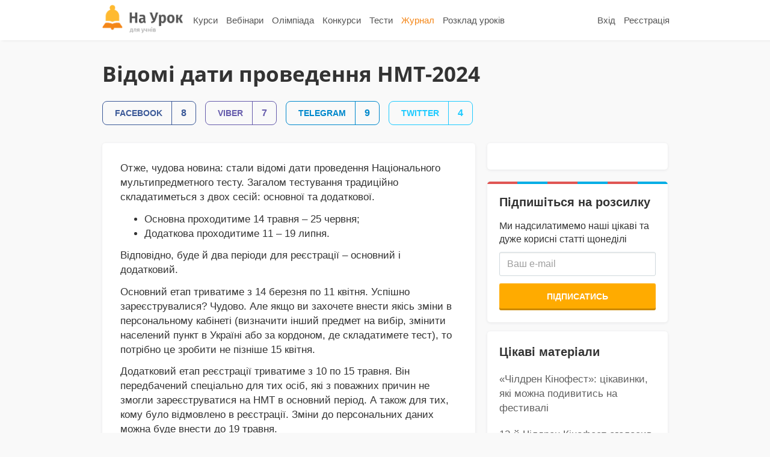

--- FILE ---
content_type: text/html; charset=UTF-8
request_url: https://naurok.ua/student/blog/vidomi-dati-provedennya-nmt-2024
body_size: 9804
content:
<!DOCTYPE html>
<html lang="uk-UA">
<head>
    <meta charset="UTF-8">
    <meta http-equiv="X-UA-Compatible" content="IE=edge">
    <meta name="viewport" content="width=device-width, initial-scale=1">
    <meta name="mobile-web-app-capable" content="yes">
    <meta name="apple-mobile-web-app-capable" content="yes">
    <meta name="apple-mobile-web-app-status-bar-style" content="black">
    <meta name="apple-mobile-web-app-title" content="На Урок!">
    <meta name="msapplication-TileColor" content="#5362c2">
    <link rel="icon" href="/favicon.ico" type="image/x-icon"/>
    <link rel="shortcut icon" href="/favicon.ico" type="image/x-icon"/>
    <link rel="manifest" href="//naurok.ua/manifest_push_naurok_ua.json">
    <meta name="csrf-param" content="_csrf">
<meta name="csrf-token" content="19W4HA_m3lPtYx5Xc5Qnom1hNMf6AKiwgXjVrCeLOl-Osd8xY6S4a5cpRBIXzHPMQDBntK9t0PzzIZ7oae9AMg==">

    <title>Відомі дати проведення НМТ-2024 - Онлайн-школа «На Урок»</title>
    <meta name="google-site-verification" content="_PAYSIZqXxorQuFLK8-yW4jkm-0L1wmWwzeF7nncqtU" />
    <meta name="p:domain_verify" content="e271d058d4ce5f3f27e95941cca71b49"/>
    <meta name="description" content="Отже, чудова новина: стали відомі дати проведення Національного мультипредметного тесту. Загалом тестування традиційно складатиметься з двох сесій: основно...">
<meta property="og:title" content="Відомі дати проведення НМТ-2024">
<meta property="og:description" content="Отже, чудова новина: стали відомі дати проведення Національного мультипредметного тесту. Загалом тестування традиційно складатиметься з двох сесій: основно...">
<meta property="og:type" content="article">
<meta property="og:url" content="https://naurok.ua/post/vidomi-dati-provedennya-nmt-2024">
<meta property="og:image" content="https://naurok.ua/">
<meta property="og:image:alt" content="Відомі дати проведення НМТ-2024">
<meta property="fb:app_id" content="589149888143238">
<meta property="og:locale" content="uk_UA">
<link href="https://naurok.ua/student/blog/vidomi-dati-provedennya-nmt-2024" rel="canonical">
<link href="/assets/f0db75bd7fb3b61fd5c2b967f1a77e3e/css/bootstrap.css" rel="stylesheet">
<link href="/css/site.full.css?v1.37.11" rel="stylesheet">
<link href="/css/latest.css?v13.16" rel="stylesheet">
<link href="https://cdnjs.cloudflare.com/ajax/libs/slick-carousel/1.9.0/slick.min.css" rel="stylesheet">
<link href="https://cdnjs.cloudflare.com/ajax/libs/slick-carousel/1.9.0/slick-theme.min.css" rel="stylesheet">     <!-- Google Tag Manager -->
<script>(function(w,d,s,l,i){w[l]=w[l]||[];w[l].push({'gtm.start':
new Date().getTime(),event:'gtm.js'});var f=d.getElementsByTagName(s)[0],
j=d.createElement(s),dl=l!='dataLayer'?'&l='+l:'';j.async=true;j.src=
'https://www.googletagmanager.com/gtm.js?id='+i+dl;f.parentNode.insertBefore(j,f);
})(window,document,'script','dataLayer','GTM-WNK9QD9');</script>
<!-- End Google Tag Manager -->
    <!-- Facebook Pixel Code -->
    <script>
      !function(f,b,e,v,n,t,s)
      {if(f.fbq)return;n=f.fbq=function(){n.callMethod?
      n.callMethod.apply(n,arguments):n.queue.push(arguments)};
      if(!f._fbq)f._fbq=n;n.push=n;n.loaded=!0;n.version='2.0';
      n.queue=[];t=b.createElement(e);t.async=!0;
      t.src=v;s=b.getElementsByTagName(e)[0];
      s.parentNode.insertBefore(t,s)}(window, document,'script',
      'https://connect.facebook.net/en_US/fbevents.js');
      fbq('init', '186487121900322');
      fbq('track', 'PageView');
          </script>
    <noscript><img height="1" width="1" style="display:none"
      src="https://www.facebook.com/tr?id=186487121900322&ev=PageView&noscript=1"
    /></noscript>
    <!-- End Facebook Pixel Code -->
    <script src="https://apis.google.com/js/platform.js" async defer></script>


        </head>

<body class="pub-layout student" style=""><div class="main-wrapper">
<!-- Google Tag Manager (noscript) -->
<noscript><iframe src="https://www.googletagmanager.com/ns.html?id=GTM-WNK9QD9"
height="0" width="0" style="display:none;visibility:hidden"></iframe></noscript>
<!-- End Google Tag Manager (noscript) -->

<div id="fb-root"></div>
<script>(function(d, s, id) {
  var js, fjs = d.getElementsByTagName(s)[0];
  if (d.getElementById(id)) return;
  js = d.createElement(s); js.id = id;
  js.src = 'https://connect.facebook.net/uk_UA/sdk.js#xfbml=1&version=v2.11&appId=202494839791576';
  fjs.parentNode.insertBefore(js, fjs);
}(document, 'script', 'facebook-jssdk'));</script>
<nav id="w0" class="navbar-inverse navbar-static-top main-nav navbar"><div class="container"><div class="navbar-header"><button type="button" class="navbar-toggle" data-toggle="collapse" data-target="#w0-collapse"><span class="sr-only">Toggle navigation</span>
<span class="icon-bar"></span>
<span class="icon-bar"></span>
<span class="icon-bar"></span></button><a class="navbar-brand" href="/"><img src="/img/stud-logo1.png" height="47" alt="На Урок для учнів" /></a></div><div id="w0-collapse" class="collapse navbar-collapse"><ul id="w1" class="navbar-nav navbar-right nav"><li role="separator" class="divider"></li>
<li><a href="/login">Вхід</a></li>
<li><a href="/reg">Реєстрація</a></li></ul><ul id="w2" class="navbar-nav navbar-left nav"><li><a href="/courses">Курси</a></li>
<li><a href="/student/webinars">Вебінари</a></li>
<li><a href="/student/events">Олімпіада</a></li>
<li><a href="/student/contests">Конкурси</a></li>
<li><a href="/student/tests">Тести</a></li>
<li class="active"><a href="/student/blog">Журнал</a></li>
<li><a href="/course/free-lessons">Розклад уроків</a></li></ul></div></div></nav>

        <!-- change grade place -->
<div class="container">

    <div class="pub-blog pub-blog-single" oncopy="return false">
    <h1>Відомі дати проведення НМТ-2024</h1>
    <div class="pub-blog-excerpt"></div>
    <div class="sth-pa-share sth-pa-share-blog">
          <a href="javascript:void(0)" onclick="Share.facebook('https://naurok.ua/student/blog/vidomi-dati-provedennya-nmt-2024', ''); Share.log('post',3990,'facebook');" class="sth-btn sth-upper sth-btn-facebook">
             <span class="network-name">facebook</span>
             <span class="share-count">8</span>          </a>
          <a href="javascript:void(0)" onclick="Share.viber('https://naurok.ua/student/blog/vidomi-dati-provedennya-nmt-2024', 'Відомі дати проведення НМТ-2024'); Share.log('post',3990,'viber');" class="sth-btn sth-upper sth-btn-viber">
             <span class="network-name">viber</span>
             <span class="share-count">7</span>          </a>
          <a href="javascript:void(0)" onclick="Share.telegram('https://naurok.ua/student/blog/vidomi-dati-provedennya-nmt-2024', 'Відомі дати проведення НМТ-2024'); Share.log('post',3990,'telegram');" class="sth-btn sth-upper sth-btn-telegram">
             <span class="network-name">telegram</span>
             <span class="share-count">9</span>          </a>
          <a href="javascript:void(0)" onclick="Share.twitter('https://naurok.ua/student/blog/vidomi-dati-provedennya-nmt-2024', 'Відомі дати проведення НМТ-2024'); Share.log('post',3990,'twitter');" class="sth-btn sth-upper sth-btn-twitter">
             <span class="network-name">Twitter</span>
             <span class="share-count">4</span>          </a>
    </div>
    <div class="row">
        <div class="col-md-8">
            <div class="shad-block pub-blog-content">
                <!DOCTYPE html PUBLIC "-//W3C//DTD HTML 4.0 Transitional//EN" "http://www.w3.org/TR/REC-html40/loose.dtd">
<?xml encoding="utf-8" ?><html><body><p>&#1054;&#1090;&#1078;&#1077;, &#1095;&#1091;&#1076;&#1086;&#1074;&#1072; &#1085;&#1086;&#1074;&#1080;&#1085;&#1072;: &#1089;&#1090;&#1072;&#1083;&#1080; &#1074;&#1110;&#1076;&#1086;&#1084;&#1110; &#1076;&#1072;&#1090;&#1080; &#1087;&#1088;&#1086;&#1074;&#1077;&#1076;&#1077;&#1085;&#1085;&#1103; &#1053;&#1072;&#1094;&#1110;&#1086;&#1085;&#1072;&#1083;&#1100;&#1085;&#1086;&#1075;&#1086; &#1084;&#1091;&#1083;&#1100;&#1090;&#1080;&#1087;&#1088;&#1077;&#1076;&#1084;&#1077;&#1090;&#1085;&#1086;&#1075;&#1086; &#1090;&#1077;&#1089;&#1090;&#1091;. &#1047;&#1072;&#1075;&#1072;&#1083;&#1086;&#1084; &#1090;&#1077;&#1089;&#1090;&#1091;&#1074;&#1072;&#1085;&#1085;&#1103; &#1090;&#1088;&#1072;&#1076;&#1080;&#1094;&#1110;&#1081;&#1085;&#1086; &#1089;&#1082;&#1083;&#1072;&#1076;&#1072;&#1090;&#1080;&#1084;&#1077;&#1090;&#1100;&#1089;&#1103; &#1079; &#1076;&#1074;&#1086;&#1093; &#1089;&#1077;&#1089;&#1110;&#1081;: &#1086;&#1089;&#1085;&#1086;&#1074;&#1085;&#1086;&#1111; &#1090;&#1072; &#1076;&#1086;&#1076;&#1072;&#1090;&#1082;&#1086;&#1074;&#1086;&#1111;.</p>
<ul>
<li>&#1054;&#1089;&#1085;&#1086;&#1074;&#1085;&#1072; &#1087;&#1088;&#1086;&#1093;&#1086;&#1076;&#1080;&#1090;&#1080;&#1084;&#1077; 14 &#1090;&#1088;&#1072;&#1074;&#1085;&#1103; &ndash; 25 &#1095;&#1077;&#1088;&#1074;&#1085;&#1103;;</li>
<li>&#1044;&#1086;&#1076;&#1072;&#1090;&#1082;&#1086;&#1074;&#1072; &#1087;&#1088;&#1086;&#1093;&#1086;&#1076;&#1080;&#1090;&#1080;&#1084;&#1077; 11 &ndash; 19 &#1083;&#1080;&#1087;&#1085;&#1103;.</li>
</ul>
<p>&#1042;&#1110;&#1076;&#1087;&#1086;&#1074;&#1110;&#1076;&#1085;&#1086;, &#1073;&#1091;&#1076;&#1077; &#1081; &#1076;&#1074;&#1072; &#1087;&#1077;&#1088;&#1110;&#1086;&#1076;&#1080; &#1076;&#1083;&#1103; &#1088;&#1077;&#1108;&#1089;&#1090;&#1088;&#1072;&#1094;&#1110;&#1111;&nbsp;&ndash; &#1086;&#1089;&#1085;&#1086;&#1074;&#1085;&#1080;&#1081;&nbsp;&#1110; &#1076;&#1086;&#1076;&#1072;&#1090;&#1082;&#1086;&#1074;&#1080;&#1081;.&nbsp;</p>
<p>&#1054;&#1089;&#1085;&#1086;&#1074;&#1085;&#1080;&#1081; &#1077;&#1090;&#1072;&#1087; &#1090;&#1088;&#1080;&#1074;&#1072;&#1090;&#1080;&#1084;&#1077;&nbsp;&#1079; 14 &#1073;&#1077;&#1088;&#1077;&#1079;&#1085;&#1103;&nbsp;&#1087;&#1086; 11 &#1082;&#1074;&#1110;&#1090;&#1085;&#1103;. &#1059;&#1089;&#1087;&#1110;&#1096;&#1085;&#1086; &#1079;&#1072;&#1088;&#1077;&#1108;&#1089;&#1090;&#1088;&#1091;&#1074;&#1072;&#1083;&#1080;&#1089;&#1103;? &#1063;&#1091;&#1076;&#1086;&#1074;&#1086;. &#1040;&#1083;&#1077; &#1103;&#1082;&#1097;&#1086; &#1074;&#1080; &#1079;&#1072;&#1093;&#1086;&#1095;&#1077;&#1090;&#1077; &#1074;&#1085;&#1077;&#1089;&#1090;&#1080; &#1103;&#1082;&#1110;&#1089;&#1100; &#1079;&#1084;&#1110;&#1085;&#1080; &#1074; &#1087;&#1077;&#1088;&#1089;&#1086;&#1085;&#1072;&#1083;&#1100;&#1085;&#1086;&#1084;&#1091; &#1082;&#1072;&#1073;&#1110;&#1085;&#1077;&#1090;&#1110; (&#1074;&#1080;&#1079;&#1085;&#1072;&#1095;&#1080;&#1090;&#1080; &#1110;&#1085;&#1096;&#1080;&#1081; &#1087;&#1088;&#1077;&#1076;&#1084;&#1077;&#1090; &#1085;&#1072; &#1074;&#1080;&#1073;&#1110;&#1088;, &#1079;&#1084;&#1110;&#1085;&#1080;&#1090;&#1080; &#1085;&#1072;&#1089;&#1077;&#1083;&#1077;&#1085;&#1080;&#1081; &#1087;&#1091;&#1085;&#1082;&#1090; &#1074; &#1059;&#1082;&#1088;&#1072;&#1111;&#1085;&#1110; &#1072;&#1073;&#1086; &#1079;&#1072; &#1082;&#1086;&#1088;&#1076;&#1086;&#1085;&#1086;&#1084;, &#1076;&#1077; &#1089;&#1082;&#1083;&#1072;&#1076;&#1072;&#1090;&#1080;&#1084;&#1077;&#1090;&#1077; &#1090;&#1077;&#1089;&#1090;), &#1090;&#1086; &#1087;&#1086;&#1090;&#1088;&#1110;&#1073;&#1085;&#1086; &#1094;&#1077; &#1079;&#1088;&#1086;&#1073;&#1080;&#1090;&#1080; &#1085;&#1077; &#1087;&#1110;&#1079;&#1085;&#1110;&#1096;&#1077; 15 &#1082;&#1074;&#1110;&#1090;&#1085;&#1103;.&nbsp;</p>
<p>&#1044;&#1086;&#1076;&#1072;&#1090;&#1082;&#1086;&#1074;&#1080;&#1081; &#1077;&#1090;&#1072;&#1087; &#1088;&#1077;&#1108;&#1089;&#1090;&#1088;&#1072;&#1094;&#1110;&#1111; &#1090;&#1088;&#1080;&#1074;&#1072;&#1090;&#1080;&#1084;&#1077; &#1079; 10 &#1087;&#1086; 15 &#1090;&#1088;&#1072;&#1074;&#1085;&#1103;. &#1042;&#1110;&#1085; &#1087;&#1077;&#1088;&#1077;&#1076;&#1073;&#1072;&#1095;&#1077;&#1085;&#1080;&#1081; &#1089;&#1087;&#1077;&#1094;&#1110;&#1072;&#1083;&#1100;&#1085;&#1086; &#1076;&#1083;&#1103; &#1090;&#1080;&#1093; &#1086;&#1089;&#1110;&#1073;, &#1103;&#1082;&#1110; &#1079; &#1087;&#1086;&#1074;&#1072;&#1078;&#1085;&#1080;&#1093; &#1087;&#1088;&#1080;&#1095;&#1080;&#1085; &#1085;&#1077; &#1079;&#1084;&#1086;&#1075;&#1083;&#1080; &#1079;&#1072;&#1088;&#1077;&#1108;&#1089;&#1090;&#1088;&#1091;&#1074;&#1072;&#1090;&#1080;&#1089;&#1103; &#1085;&#1072; &#1053;&#1052;&#1058; &#1074; &#1086;&#1089;&#1085;&#1086;&#1074;&#1085;&#1080;&#1081; &#1087;&#1077;&#1088;&#1110;&#1086;&#1076;. &#1040; &#1090;&#1072;&#1082;&#1086;&#1078; &#1076;&#1083;&#1103; &#1090;&#1080;&#1093;, &#1082;&#1086;&#1084;&#1091; &#1073;&#1091;&#1083;&#1086; &#1074;&#1110;&#1076;&#1084;&#1086;&#1074;&#1083;&#1077;&#1085;&#1086; &#1074; &#1088;&#1077;&#1108;&#1089;&#1090;&#1088;&#1072;&#1094;&#1110;&#1111;.&nbsp;&#1047;&#1084;&#1110;&#1085;&#1080; &#1076;&#1086;&nbsp;&#1087;&#1077;&#1088;&#1089;&#1086;&#1085;&#1072;&#1083;&#1100;&#1085;&#1080;&#1093; &#1076;&#1072;&#1085;&#1080;&#1093; &#1084;&#1086;&#1078;&#1085;&#1072; &#1073;&#1091;&#1076;&#1077; &#1074;&#1085;&#1077;&#1089;&#1090;&#1080;&nbsp;&#1076;&#1086;&nbsp;19 &#1090;&#1088;&#1072;&#1074;&#1085;&#1103;.</p>
<p>&#1055;&#1086;&#1095;&#1080;&#1085;&#1072;&#1102;&#1095;&#1080; &#1074;&#1110;&#1076; 8 &#1090;&#1088;&#1072;&#1074;&#1085;&#1103; &#1074;&#1080; &#1086;&#1090;&#1088;&#1080;&#1084;&#1072;&#1108;&#1090;&#1077; &#1084;&#1086;&#1078;&#1083;&#1080;&#1074;&#1110;&#1089;&#1090;&#1100;&nbsp;&#1079;&#1072;&#1074;&#1072;&#1085;&#1090;&#1072;&#1078;&#1080;&#1090;&#1080; &#1079;&#1110; &#1089;&#1074;&#1086;&#1111;&#1093; &#1087;&#1077;&#1088;&#1089;&#1086;&#1085;&#1072;&#1083;&#1100;&#1085;&#1080;&#1093; &#1082;&#1072;&#1073;&#1110;&#1085;&#1077;&#1090;&#1110;&#1074;&nbsp;&#1079;&#1072;&#1087;&#1088;&#1086;&#1096;&#1077;&#1085;&#1085;&#1103;, &#1076;&#1077; &#1073;&#1091;&#1076;&#1077; &#1079;&#1072;&#1079;&#1085;&#1072;&#1095;&#1077;&#1085;&#1086; &#1076;&#1072;&#1090;&#1091;, &#1095;&#1072;&#1089; &#1110; &#1084;&#1110;&#1089;&#1094;&#1077; &#1087;&#1088;&#1086;&#1074;&#1077;&#1076;&#1077;&#1085;&#1085;&#1103; &#1053;&#1052;&#1058;. &#1059;&#1095;&#1072;&#1089;&#1085;&#1080;&#1082;&#1080; &#1076;&#1086;&#1076;&#1072;&#1090;&#1082;&#1086;&#1074;&#1080;&#1093; &#1089;&#1077;&#1089;&#1110;&#1081; &#1086;&#1090;&#1088;&#1080;&#1084;&#1072;&#1102;&#1090;&#1100; &#1090;&#1072;&#1082;&#1077; &#1079;&#1072;&#1087;&#1088;&#1086;&#1096;&#1077;&#1085;&#1085;&#1103; &#1079; 8 &#1083;&#1080;&#1087;&#1085;&#1103;.&nbsp;</p>
<p><strong>&#1059;&#1074;&#1072;&#1075;&#1072;!</strong> &#1047; &#1084;&#1110;&#1088;&#1082;&#1091;&#1074;&#1072;&#1085;&#1100; &#1073;&#1077;&#1079;&#1087;&#1077;&#1082;&#1080; &#1110;&#1085;&#1092;&#1086;&#1088;&#1084;&#1072;&#1094;&#1110;&#1102; &#1087;&#1088;&#1086; &#1090;&#1077;, &#1076;&#1077; &#1089;&#1072;&#1084;&#1077; &#1074;&#1110;&#1076;&#1073;&#1091;&#1074;&#1072;&#1090;&#1080;&#1084;&#1077;&#1090;&#1100;&#1089;&#1103; &#1090;&#1077;&#1089;&#1090;&#1091;&#1074;&#1072;&#1085;&#1085;&#1103;, &#1085;&#1077; &#1073;&#1091;&#1076;&#1091;&#1090;&#1100; &#1086;&#1087;&#1088;&#1080;&#1083;&#1102;&#1076;&#1085;&#1102;&#1074;&#1072;&#1090;&#1080;.&nbsp;</p>
<blockquote>
<div style="padding:20px; background:#ebfadf; margin:20px 0; border-radius:6px;  text-align:center;">
      <div style="font-size:24px; font-weight:bold; margin-bottom:10px;">&#1053;&#1072;&#1074;&#1095;&#1072;&#1081;&#1090;&#1077;&#1089;&#1103; &#1085;&#1072; &#1086;&#1085;&#1083;&#1072;&#1081;&#1085;-&#1082;&#1091;&#1088;&#1089;&#1072;&#1093; &laquo;&#1053;&#1072; &#1059;&#1088;&#1086;&#1082;&raquo;</div>
      <div style="font-size:16px; margin-bottom:5px;">&#1054;&#1073;&#1077;&#1088;&#1110;&#1090;&#1100; &#1082;&#1083;&#1072;&#1089;:</div>
      <div class="subject-filter">
         <ul>
                                <li><a href="/course/catalog?grade=2-klas&amp;utm_source=blog&amp;utm_medium=class_block" target="_blank">2 &#1082;&#1083;&#1072;&#1089;</a></li>
                                <li><a href="/course/catalog?grade=3-klas&amp;utm_source=blog&amp;utm_medium=class_block" target="_blank">3 &#1082;&#1083;&#1072;&#1089;</a></li>
                                <li><a href="/course/catalog?grade=4-klas&amp;utm_source=blog&amp;utm_medium=class_block" target="_blank">4 &#1082;&#1083;&#1072;&#1089;</a></li>
                                <li><a href="/course/catalog?grade=5-klas&amp;utm_source=blog&amp;utm_medium=class_block" target="_blank">5 &#1082;&#1083;&#1072;&#1089;</a></li>
                                <li><a href="/course/catalog?grade=6-klas&amp;utm_source=blog&amp;utm_medium=class_block" target="_blank">6 &#1082;&#1083;&#1072;&#1089;</a></li>
                                <li><a href="/course/catalog?grade=7-klas&amp;utm_source=blog&amp;utm_medium=class_block" target="_blank">7 &#1082;&#1083;&#1072;&#1089;</a></li>
                                <li><a href="/course/catalog?grade=8-klas&amp;utm_source=blog&amp;utm_medium=class_block" target="_blank">8 &#1082;&#1083;&#1072;&#1089;</a></li>
                                <li><a href="/course/catalog?grade=9-klas&amp;utm_source=blog&amp;utm_medium=class_block" target="_blank">9 &#1082;&#1083;&#1072;&#1089;</a></li>
                                <li><a href="/course/catalog?grade=10-klas&amp;utm_source=blog&amp;utm_medium=class_block" target="_blank">10 &#1082;&#1083;&#1072;&#1089;</a></li>
                                <li><a href="/course/catalog?grade=11-klas&amp;utm_source=blog&amp;utm_medium=class_block" target="_blank">11 &#1082;&#1083;&#1072;&#1089;</a></li>
                       </ul>
      </div>
</div>
<p><em>&#1053;&#1072;&#1087;&#1086;&#1083;&#1077;&#1075;&#1083;&#1080;&#1074;&#1086; &#1088;&#1077;&#1082;&#1086;&#1084;&#1077;&#1085;&#1076;&#1091;&#1108;&#1084;&#1086; &#1091;&#1095;&#1072;&#1089;&#1085;&#1080;&#1082;&#1072;&#1084; &#1085;&#1077; &#1088;&#1086;&#1079;&#1075;&#1086;&#1083;&#1086;&#1096;&#1091;&#1074;&#1072;&#1090;&#1080;, &#1076;&#1077; &#1081; &#1082;&#1086;&#1083;&#1080; &#1087;&#1088;&#1086;&#1093;&#1086;&#1076;&#1080;&#1090;&#1080;&#1084;&#1077; &#1090;&#1077;&#1089;&#1090;&#1091;&#1074;&#1072;&#1085;&#1085;&#1103;, &#1072;&#1076;&#1078;&#1077; &#1074;&#1110;&#1076; &#1094;&#1100;&#1086;&#1075;&#1086; &#1084;&#1086;&#1078;&#1077; &#1079;&#1072;&#1083;&#1077;&#1078;&#1072;&#1090;&#1080; &#1073;&#1077;&#1079;&#1087;&#1077;&#1082;&#1072; &#1110; &#1111;&#1093;&#1085;&#1103;, &#1110; &#1086;&#1088;&#1075;&#1072;&#1085;&#1110;&#1079;&#1072;&#1090;&#1086;&#1088;&#1110;&#1074; &#1053;&#1052;&#1058;.</em></p>
<p>&nbsp; &nbsp; &nbsp; &nbsp; &nbsp; &nbsp; &nbsp; &nbsp; &nbsp; &nbsp; &nbsp; &nbsp; &nbsp; &nbsp; &nbsp; &nbsp; &nbsp; &nbsp; &#1059;&#1062;&#1054;&#1071;&#1054;</p>
</blockquote>
<p>&#1056;&#1077;&#1079;&#1091;&#1083;&#1100;&#1090;&#1072;&#1090;&#1080; &#1086;&#1089;&#1085;&#1086;&#1074;&#1085;&#1080;&#1093; &#1089;&#1077;&#1089;&#1110;&#1081; &#1053;&#1052;&#1058;, &#1087;&#1077;&#1088;&#1077;&#1074;&#1077;&#1076;&#1077;&#1085;&#1110; &#1079;&#1072; &#1096;&#1082;&#1072;&#1083;&#1086;&#1102; 100&ndash;200 &#1073;&#1072;&#1083;&#1110;&#1074;, &#1079;&#700;&#1103;&#1074;&#1083;&#1103;&#1090;&#1100;&#1089;&#1103;&nbsp;&#1091; &#1074;&#1072;&#1096;&#1080;&#1093; &#1087;&#1077;&#1088;&#1089;&#1086;&#1085;&#1072;&#1083;&#1100;&#1085;&#1080;&#1093; &#1082;&#1072;&#1073;&#1110;&#1085;&#1077;&#1090;&#1072;&#1093; &#1076;&#1086;&nbsp;2 &#1083;&#1080;&#1087;&#1085;&#1103;. &#1071;&#1082;&#1097;&#1086; &#1074;&#1080; &#1073;&#1088;&#1072;&#1090;&#1080;&#1084;&#1077;&#1090;&#1077; &#1091;&#1095;&#1072;&#1089;&#1090;&#1100; &#1074; &#1076;&#1086;&#1076;&#1072;&#1090;&#1082;&#1086;&#1074;&#1080;&#1093; &#1089;&#1077;&#1089;&#1110;&#1103;&#1093; &ndash; &#1076;&#1086;&nbsp;26 &#1083;&#1080;&#1087;&#1085;&#1103;.</p>
<p>&nbsp;</p><script defer src="https://static.cloudflareinsights.com/beacon.min.js/vcd15cbe7772f49c399c6a5babf22c1241717689176015" integrity="sha512-ZpsOmlRQV6y907TI0dKBHq9Md29nnaEIPlkf84rnaERnq6zvWvPUqr2ft8M1aS28oN72PdrCzSjY4U6VaAw1EQ==" data-cf-beacon='{"version":"2024.11.0","token":"18ee62d18ca5478aa9e1dc98a2e0d151","r":1,"server_timing":{"name":{"cfCacheStatus":true,"cfEdge":true,"cfExtPri":true,"cfL4":true,"cfOrigin":true,"cfSpeedBrain":true},"location_startswith":null}}' crossorigin="anonymous"></script>
</body></html>

                <div class="article-subscribe-form" style="background:#fff2d9;">
                   <div class="form-items">
                        <div class="sidebar-head" style="font-weight:18px; font-weight:bold;">Хотіли б отримувати нові публікації на пошту?</div>
                        <div class="form-subscribe-message">Підписуйтеся на щомісячну розсилку</div>
                        <div class="form-group"><input type="email" class="form-control email-subscribe-article2" style="width:100%" id="emailForm" placeholder="Ваш e-mail"></div>
                        <div class="form-group"><button type="submit" class="btn btn-orange btn-subscribe-article">Підписатись</button></div>
                   </div>
                   <div class="alert alert-success success-form-article2 hide">Дякуємо! Ми будемо тримати Вас в курсі!</div>
                </div>
                            </div>
            <div class="sth-pa-share sth-pa-share-blog">
                    <a href="javascript:void(0)" onclick="Share.facebook('https://naurok.ua/student/blog/vidomi-dati-provedennya-nmt-2024', ''); Share.log('post',3990,'facebook');" class="sth-btn sth-upper sth-btn-facebook">
                        <span class="network-name">facebook</span>
                        <span class="share-count">8</span>                    </a>
                    <a href="javascript:void(0)" onclick="Share.viber('https://naurok.ua/student/blog/vidomi-dati-provedennya-nmt-2024', 'Відомі дати проведення НМТ-2024'); Share.log('post',3990,'viber');" class="sth-btn sth-upper sth-btn-viber">
                        <span class="network-name">viber</span>
                        <span class="share-count">7</span>                    </a>
                    <a href="javascript:void(0)" onclick="Share.telegram('https://naurok.ua/student/blog/vidomi-dati-provedennya-nmt-2024', 'Відомі дати проведення НМТ-2024'); Share.log('post',3990,'telegram');" class="sth-btn sth-upper sth-btn-telegram">
                        <span class="network-name">telegram</span>
                        <span class="share-count">9</span>                    </a>
                    <a href="javascript:void(0)" onclick="Share.twitter('https://naurok.ua/student/blog/vidomi-dati-provedennya-nmt-2024', 'Відомі дати проведення НМТ-2024'); Share.log('post',3990,'twitter');" class="sth-btn sth-upper sth-btn-twitter">
                        <span class="network-name">Twitter</span>
                        <span class="share-count">4</span>                    </a>
            </div>

                                          <h3>Рекомендуємо</h3>
                  <div class="row">
                                      <div class="col-md-4">
                          <div class="shad-block pub-blog-item" style="height:200px;">
                              <div style="background: url('https://naurok.com.ua/uploads/student-blog/3995/1210.jpg') center center; background-size:cover; height:70px;" class="pub-blog-item-image"></div>
                              <div class="pub-blog-item-content">
                                  <div class="pub-blog-item-title">
                                      <a href="/student/blog/dodatkove-trenuvannya-opublikovano-drugiy-variant-testiv-nmt" style="font-size:17px;">Додаткове тренування: опубліковано другий варіант тестів НМТ</a>                                  </div>
                              </div>
                          </div>
                      </div>
                                       <div class="col-md-4">
                          <div class="shad-block pub-blog-item" style="height:200px;">
                              <div style="background: url('https://naurok.com.ua/uploads/student-blog/4000/1210.jpg') center center; background-size:cover; height:70px;" class="pub-blog-item-image"></div>
                              <div class="pub-blog-item-content">
                                  <div class="pub-blog-item-title">
                                      <a href="/student/blog/nmt-2024-prava-ta-obov-yazki-uchasnikiv-testuvannya" style="font-size:17px;">НМТ-2024: права та обовʼязки учасників тестування</a>                                  </div>
                              </div>
                          </div>
                      </div>
                                       <div class="col-md-4">
                          <div class="shad-block pub-blog-item" style="height:200px;">
                              <div style="background: url('https://naurok.com.ua/uploads/student-blog/4001/1210.jpg') center center; background-size:cover; height:70px;" class="pub-blog-item-image"></div>
                              <div class="pub-blog-item-content">
                                  <div class="pub-blog-item-title">
                                      <a href="/student/blog/nmt-2024-yakim-bude-timchasoviy-ekzamenaciyniy-centr" style="font-size:17px;">НМТ-2024: яким буде тимчасовий екзаменаційний центр </a>                                  </div>
                              </div>
                          </div>
                      </div>
                                       <div class="col-md-4">
                          <div class="shad-block pub-blog-item" style="height:200px;">
                              <div style="background: url('https://naurok.com.ua/uploads/student-blog/4003/1210.jpg') center center; background-size:cover; height:70px;" class="pub-blog-item-image"></div>
                              <div class="pub-blog-item-content">
                                  <div class="pub-blog-item-title">
                                      <a href="/student/blog/nmt-2024-nyuansi-provedennya-testuvannya" style="font-size:17px;">НМТ-2024: нюанси проведення тестування</a>                                  </div>
                              </div>
                          </div>
                      </div>
                            </div>
                                    <div class="shad-block pub-blog-content" style="margin-bottom:50px;">
                <div class="fb-comments" data-href="https://naurok.ua/student/blog/vidomi-dati-provedennya-nmt-2024" data-width="100%" data-numposts="15" data-order_by="reverse_time"></div>
            </div>
        </div>
        <div class="col-md-4">
            <div class="pub-blog-sidebar">
                <div class="shad-block pub-blog-sidebar-block">
                    <div class="fb-page" data-href="https://www.facebook.com/naurok.ua/" data-small-header="true" style="width:100%" data-adapt-container-width="true" data-hide-cover="false" data-show-facepile="true"><blockquote cite="https://www.facebook.com/naurok.ua/" class="fb-xfbml-parse-ignore"><a href="https://www.facebook.com/naurok.ua/"></a></blockquote></div>
                </div>
                <div class="shad-block article-subscribe-form">
                    <div class="form-items">
                        <div class="sidebar-head">Підпишіться на розсилку</div>
                        <div class="form-subscribe-message">Ми надсилатимемо наші цікаві та дуже корисні статті щонеділі</div>
                        <div class="form-group"><input type="email" class="form-control email-subscribe-article" style="width:100%" id="emailForm" placeholder="Ваш e-mail"></div>
                        <div class="form-group"><button type="submit" class="btn btn-orange btn-block btn-subscribe-article" style="display:block; width:100%;">Підписатись</button></div>
                    </div>
                    <div class="alert alert-success success-form-article hide">Дякуємо! Ми будемо тримати Вас в курсі!</div>
                </div>
                                                    <div class="shad-block pub-blog-sidebar-block related-articles">
                        <div class="sidebar-head">Цікаві матеріали</div>
                        <ul>
                                                                                                <li><a href="/student/blog/children-kinofest-cikavinki-yaki-mozhna-podivitis-na-festivali">«Чілдрен Кінофест»: цікавинки, які можна подивитись на фестивалі</a></li>
                                                                    <li><a href="/student/blog/12-y-children-kinofest-ogolosiv-zhuri-ta-finalistiv-dityachogo-kinokonkursu">12-й Чілдрен Кінофест оголосив журі та фіналістів Дитячого кіноконкурсу</a></li>
                                                                    <li><a href="/student/blog/12-y-children-kinofest-ogolosiv-programu">12-й Чілдрен Кінофест оголосив програму </a></li>
                                                                    <li><a href="/student/blog/12-y-children-kinofest-ogolosiv-dati-provedennya-kinopokaziv-dlya-ditey">12-й Чілдрен Кінофест оголосив дати проведення кінопоказів для дітей</a></li>
                                                                    <li><a href="/student/blog/ogolosheno-peremozhciv-11-mizhnarodnogo-kinofestivalyu-dlya-ditey-i-pidlitkiv-children-kinofest">Оголошено переможців 11 міжнародного кінофестивалю для дітей і підлітків Чілдрен Кінофест</a></li>
                                                                    <li><a href="/student/blog/vstignit-zareestruvatisya-na-oflayn-pokazi-children-kinofestu">Встигніть зареєструватися на офлайн-покази Чілдрен Кінофесту!</a></li>
                                                                    <li><a href="/student/blog/stan-finansovim-ekspertom-beri-uchast-u-konkursi-yak-ce-pracyue-groshi">Стань фінансовим експертом: бери участь у конкурсі «Як це працює: гроші»</a></li>
                                                                    <li><a href="/student/blog/yak-vporatisya-iz-hvilyuvannyam-pered-nmt-5-perevirenih-sposobiv">Як впоратися із хвилюванням перед НМТ – 5 перевірених способів</a></li>
                                                                                    </ul>
                    </div>
                                <div class="row">
                    <div class="col-md-12 col-sm-6  col-xs-6">
                        <div class="instagram-follow">
                            <a target="_blank" href="https://www.instagram.com/naurok.ua/">
                                <div class="row">
                                    <div class="col-md-3 col-sm-3 col-xs-3">
                                        <img class="animated pulse"  src="/img/instagram-icon.png" width="100%">
                                    </div>
                                    <div class="col-md-9 col-sm-8 col-xs-8">
                                        <span>Слідкуй за «На Урок»<br /> в Instagram</span>
                                    </div>
                                </div>
                            </a>
                        </div>
                    </div>
                    <div class="col-md-12  col-sm-6  col-xs-6">
                        <div class="facebook-follow">
                            <a target="_blank" href="https://www.facebook.com/naurok.ua/">
                                <div class="row">
                                    <div class="col-md-3 col-sm-3 col-xs-3">
                                        <img class="animated pulse" src="/img/facebook-icon.png" width="100%">
                                    </div>
                                    <div class="col-md-9 col-sm-8 col-xs-8">
                                        <span>Слідкуй за «На Урок»<br /> у Facebook</span>
                                    </div>
                                </div>
                            </a>
                        </div>
                    </div>
                    <div class="col-md-12  col-sm-6  col-xs-6">
                        <div class="youtube-follow">
                            <a target="_blank" href="https://www.youtube.com/channel/UCvPcQtWGRlChbwbdYwYueJQ">
                                <div class="row">
                                    <div class="col-md-3 col-sm-3 col-xs-3">
                                        <img class="animated pulse" src="/img/youtube-icon.png" width="100%">
                                    </div>
                                    <div class="col-md-9 col-sm-8 col-xs-8">
                                        <span>Слідкуй за «На Урок»<br /> на YouTube</span>
                                    </div>
                                </div>
                            </a>
                        </div>
                    </div>

                    <div class="col-md-12  col-sm-6  col-xs-6">
                        <div class="telegram-follow">
                            <a target="_blank" href="https://t.me/addstickers/naurokpack">
                                <div class="row">
                                    <div class="col-md-3 col-sm-3 col-xs-3">
                                        <img class="animated pulse" src="/img/stickpromo.png" width="100%">
                                    </div>
                                    <div class="col-md-9 col-sm-8 col-xs-8">
                                        <span>Набір стікерів для<br /><i class="fa fa-telegram" aria-hidden="true"></i> Telegram</span>
                                    </div>
                                </div>
                            </a>
                        </div>
                    </div>

                </div>
            </div>
        </div>
    </div>
</div>
<div class="fixed-bottom-overlay visible-upto-l socialbar clearfix" style="visibility: visible;"> <div class="new-variation-3"> <span class="share-button fb-share-button"> <a href="javascript:void(0)" class="facebook" onclick=" window.open( 'https://www.facebook.com/dialog/share?app_id=589149888143238&amp;display=popup&amp;href='+encodeURIComponent('https://naurok.com.ua/student/blog/vidomi-dati-provedennya-nmt-2024')+'&amp;redirect_uri='+encodeURIComponent('https://naurok.com.ua/site/close'), 'facebook-share-dialog', 'width=626,height=436'); return false;"> <svg class="svg-icon icon-facebook-share" role="img" height="46" width="46" viewBox="0 0 46 46"><path d="M43.5,0H2.5C1.1,0,0,1.1,0,2.5v40.9C0,44.9,1.1,46,2.5,46h22V28.2h-6v-6.9h6v-5.1c0-5.9,3.6-9.2,8.9-9.2
c2.5,0,4.7,0.2,5.4,0.3v6.2l-3.7,0c-2.9,0-3.4,1.4-3.4,3.4v4.4h6.9l-0.9,6.9h-6V46h11.7c1.4,0,2.5-1.1,2.5-2.5V2.5
C46,1.1,44.9,0,43.5,0z"></path></svg> Поширити у Facebook </a> </span> </div></div>

</div><!-- /.container -->

<footer class="pub-footer">
    <div class="container">
        <div class="row">
            <div class="col-md-3 col-sm-3 col-xs-6">
                <ul>
                    <!-- <li><a href="/student-blog/single">Про «На Урок»</a></li>
                    <li><a href="/student-blog/single">ЗМІ про нас</a></li>
                    <li><a href="/student-blog/single">Відгуки</a></li>
                    <li><a href="/student-blog/single">Контакти</a></li>
                    <li><a href="/student-blog/single">FAQ</a></li> -->
                    <li><a href="/courses">Онлайн-курси</a></li>
                    <li><a href="/student/events">Олімпіади</a></li>
                    <li><a href="/student/contests">Конкурси</a></li>
                    <li><a href="/student/tests">Тести</a></li>
                    <li><a href="/student/webinars">Вебінари</a></li>
                    <li><a href="/student/blog">Журнал</a></li>
                </ul>
            </div>
            <div class="col-md-3  col-sm-4 hidden-xs">
                <ul>
                    <li><a href="/p/about">Про школу</a></li>
                    <li><a href="/p/privacy">Політика конфіденційності</a></li>
                    <li><a href="/p/oferta">Угода користувача</a></li>
                    <li><a href="/p/terms">Умови користування</a></li>
                </ul>
                <div class="pub-social-footer">
                    <a href="https://facebook.com/naurok.ua/" target="_blank"><i class="fa fa-facebook" aria-hidden="true"></i></a>
                    <a href="https://instagram.com/naurok.ua/" target="_blank"><i class="fa fa-instagram" aria-hidden="true"></i></a>
                    <a href="https://www.youtube.com/channel/UCvPcQtWGRlChbwbdYwYueJQ/" target="_blank"><i class="fa fa-youtube-play" aria-hidden="true"></i></a>
                    <!-- <a href="https://instagram.com/naurok.ua/" target="_blank"><i class="fa fa-telegram" aria-hidden="true"></i></a> -->
                </div>
            </div>
            <div class="col-md-3 col-sm-3 col-xs-6">
                <ul>
                    <li><a href="/course/catalog">Каталог курсів</a></li>
                    <li><a href="/course/zno">Підготовка до ЗНО</a></li>
                    <li><a href="/course/dpa">Підготовка до ДПА</a></li>
                    <li><a href="/course/math">Курси з математики</a></li>
                    <li><a href="/course/english">Курси англійської мови</a></li>
                    <li><a href="/courses/teachers">Викладачі</a></li>
                    <li><a href="/courses/reviews">Відгуки</a></li>
                </ul>
            </div>
            <div class="hidden-sm hidden-md hidden-lg col-xs-12">
                <div class="pub-social-footer">
                    <a href="https://facebook.com/naurok.ua/" target="_blank"><i class="fa fa-facebook" aria-hidden="true"></i></a>
                    <a href="https://instagram.com/naurok.ua/" target="_blank"><i class="fa fa-instagram" aria-hidden="true"></i></a>
                    <a href="https://www.youtube.com/channel/UCvPcQtWGRlChbwbdYwYueJQ/" target="_blank"><i class="fa fa-youtube-play" aria-hidden="true"></i></a>
                    <!-- <a href="https://instagram.com/naurok.ua/" target="_blank"><i class="fa fa-telegram" aria-hidden="true"></i></a> -->
                </div>
            </div>
            <div class="col-md-3 col-xs-12">
                <ul>
                    <li><a href="/p/contacts">Контакти</a></li>
                    <!--<li><a href="mailto:course@naurok.com.ua">Skype</a></li> -->
                    <li><a href="https://m.me/naurok.ua">Facebook Messenger</a></li>
                    <!--<li><a href="mailto:course@naurok.com.ua">Viber</a></li> -->
                    <!--<li><a href="mailto:course@naurok.com.ua">Telegram</a></li> -->
                    <li><a href="mailto:course@naurok.com.ua" style="text-decoration:none;">Email: course@naurok.com.ua</a></li>
                                    </ul>
                <div style="background:#fff; padding:7px; margin-top:10px; border-radius: 6px;">
                    <div class="row">
                        <div class="col-md-4 col-sm-2 col-xs-2">
                            <img src="/img/liqpay6.png" width="100%" style="margin-top:5px;">
                        </div>
                        <div class="col-md-8 col-sm-4 col-xs-4">
                            <img src="/img/card.png" width="100%">
                        </div>
                    </div>
                </div>
            </div>
        </div>
        <div class="row">
            <div class='col-md-6'>
                <div class="pub-footer-copy">
                    © 2017-2026 «На Урок».
                </div>
            </div>
            <div class='col-md-6'>
                <div class="pub-footer-copy text-right">
                    Updated v2.
                </div>
            </div>
        </div>
    </div>
</footer>
<script src="https://www.gstatic.com/firebasejs/5.11.0/firebase.js"></script>
<script>
  // Initialize Firebase
  var config = {
    apiKey: "AIzaSyBs0vfqMRCkd5-nsCV7LisOLZFSxVUe6uo",
    authDomain: "naurok-ua.firebaseapp.com",
    databaseURL: "https://naurok-ua.firebaseio.com",
    projectId: "naurok-ua",
    storageBucket: "naurok-ua.appspot.com",
    messagingSenderId: "669663291228"
  };
  firebase.initializeApp(config);
</script>

<script type="application/ld+json">
{
  "@context": "http://schema.org",
  "@type": "Organization",
  "name": "Онлайн-школа «На Урок»",
  "url": "https://naurok.ua",
  "logo": "https://naurok.ua/img/stud-logo1.png",
  "sameAs": [
    "https://www.facebook.com/naurok.ua",
    "https://www.youtube.com/channel/UCvPcQtWGRlChbwbdYwYueJQ"
  ]
}
</script>
</div> <!--.main-wrapper-->
<script src="/assets/cb30fc59caa0617bdb70be372b05a914/jquery.js"></script>
<script src="/assets/af03f6b16f606305d9cf827034cc8968/yii.js"></script>
<script src="/js/app_core.js?4.1"></script>
<script src="/js/script.full.js?v1.2.5"></script>
<script src="https://cdnjs.cloudflare.com/ajax/libs/slick-carousel/1.9.0/slick.min.js"></script>
<script src="https://unpkg.com/masonry-layout@4/dist/masonry.pkgd.min.js"></script>
<script src="/js/script.js"></script>
<script src="/assets/f0db75bd7fb3b61fd5c2b967f1a77e3e/js/bootstrap.js"></script>
<script>jQuery(function ($) {
$('.btn-subscribe-article').click(function(){
                   if($('.email-subscribe-article2').val() != ''){
                        //Cookies.set('article_subscribe', 'subscribed');
                        $.post('/api/subscriber',{email:$('.email-subscribe-article2').val(),_csrf:'19W4HA_m3lPtYx5Xc5Qnom1hNMf6AKiwgXjVrCeLOl-Osd8xY6S4a5cpRBIXzHPMQDBntK9t0PzzIZ7oae9AMg==','type':'student'},function(data){
                            console.log(data);

                            $('.success-form-article2').text('Дякуємо! Ми будемо тримати Вас в курсі!').removeClass('hide alert-warning').addClass('alert-success');
                        }).fail(function(data) {
                            $('.success-form-article2').text(data.responseJSON[0].message).removeClass('hide alert-success').addClass('alert-warning');
                        });
                   }
                })
$('.btn-subscribe-article').click(function(){
                    if($('.email-subscribe-article').val() != ''){
                        //Cookies.set('article_subscribe', 'subscribed');
                        $.post('/api/subscriber',{email:$('.email-subscribe-article').val(),_csrf:'19W4HA_m3lPtYx5Xc5Qnom1hNMf6AKiwgXjVrCeLOl-Osd8xY6S4a5cpRBIXzHPMQDBntK9t0PzzIZ7oae9AMg==','type':'student'},function(data){
                            console.log(data);

                            $('.success-form-article').text('Дякуємо! Ми будемо тримати Вас в курсі!').removeClass('hide alert-warning').addClass('alert-success');
                        }).fail(function(data) {
                            $('.success-form-article').text(data.responseJSON[0].message).removeClass('hide alert-success').addClass('alert-warning');
                        });
                    }
                })
});</script>
</body>
</html>


--- FILE ---
content_type: application/javascript
request_url: https://naurok.ua/js/script.js
body_size: 6037
content:
function updateFilter(type){
    if($('#controller').val() == 'test'){
        $('.h1-block').html('Онлайн тести');
        request(getUrlTest(type));
    }else{
        $('.h1-block').html('Бібліотека розробок');
        request(getUrl(type));
    }


}
function updateType(type){
    if($('#controller').val() == 'test'){
        $('.h1-block').html('Онлайн тести');
    }else{
        $('.h1-block').html('Бібліотека розробок');
    }
    $('.type').removeClass('active');
    var type_id = $(type).addClass('active').attr('data-type-id');
    if(type_id > 0){
        var url = getUrl(4);
        //url += '/type-'+type_id;
        request(url);
    }else{
        var url = getUrl(type);
        request(url);
    }
}
function getGrade(item){
    //console.log(item.value);
    //alert(1);
    if(item){
                    $('.bid-exist .loader').show();
                    $('.bid-exist .form').hide();
    $.get( '/api/events/'+item+'/grade', function( data ) {
        //    $('.bid-exist').hide();
        //    $('.subj').show();
    //    $('.no-subj').hide();

            $('.gradesList').html('');
            $('.bidsList').html('');
            //if(data.eventGrades.length > 0){
                $.each(data.eventGrades, function( index, value ) {
                    $('.gradesList').append('<option value="'+index+'">'+value+'</option>');
                });
                $('.btn-submit-bid').show();
            //}
            if(data.freeBids.length > 0){
                $('.bid-exist').show();
                $('.bidsList').append('<option value="0">Оберіть клас</option>');
                $('.bid-exist .loader').hide();
                $('.bid-exist .form').show();
                $.each(data.freeBids, function( index, value ) {
                    $('.bidsList').append('<option value="'+value.id+'">'+value.grade_id+'-'+value.group+'</option>');
                });

            }else{

                $('.bid-exist').hide();
                $('.bidsList').append('<option value="0" selected></option>');
            }
        },'json');
    }else{
            $('.btn-submit-bid').hide();
        //$('.no-subj').show();
        //$('.subj').hide();
    }
}

function getUrl(type){
        var attrs = [];
        attrs.push($('#subject_id').val());
        attrs.push((type == 1 ? false : $('#grade_id').val()) );
        attrs.push((type == 1 || type == 2 ? false : $('#book_id').val()) );
        attrs.push(type == 1 || type == 2 || type == 3  ? false : ($('#paragraph_id').val()) );
        attrs.push($('.type.active').attr('data-type-id'));
        attrs.push($('input#documentsearch-inclusive').prop('checked'));
        attrs.push($('input#documentsearch-new_school').prop('checked'));
        attrs.push($('#documentsearch-query').val());
        var url = '/'+$('#controller').val();
        console.log(attrs);
        for(var i = 0; i<attrs.length; i++){
            if(attrs[i] && attrs[i] != 'Оберіть підручник...' && attrs[i] != 'Оберіть урок...' && attrs[i] != 'Клас...' && attrs[i] != 'Оберіть предмет...'){
                switch (i) {
                    case 1:
                        url += '/klas-'+attrs[i];
                        break;
                    case 2:
                        if(attrs[i] > 0){
                            url += '/pidruchnyk-'+attrs[i];
                        }
                        break;
                    case 3:
                        if(attrs[i] > 0){
                            url += '/tema-'+attrs[i];
                        }
                        break;
                    case 4:
                        if(attrs[i] > 0){
                            url += '/typ-'+attrs[i];
                        }
                        break;
                    case 5:
                        if(attrs[i] == true){
                            url += '?inclusive=true';
                        }
                        break;
                    case 6:
                        if(attrs[i] == true){
                            url += (attrs[5] == true ? '&' : '?')+'new_school=true';
                        }
                        break;
                    case 7:
                        if(attrs[i] !=''){
                            url += (attrs[6] == true ? '&' : '?')+'q='+attrs[i];
                        }
                        break;
                    default:
                        url += '/'+attrs[i];
                        break;
                }
            }
            if(i == attrs.length-1){
                return url;
            }
        }
}

function getUrlTest(type){
        var attrs = [];
        attrs.push($('#subject_id').val());
        attrs.push($('#grade_id').val());
        attrs.push($('#documentsearch-query').val());
        var url = '/'+$('#controller').val();
        console.log(attrs);
        for(var i = 0; i<attrs.length; i++){
            if(attrs[i] && attrs[i] != 'Оберіть предмет...' && attrs[i] != 'Клас...'){
                switch (i) {
                    case 1:
                        url += '/klas-'+attrs[i];
                        break;
                    case 2:
                        if(attrs[i] !=''){
                            url += (attrs[2] == true ? '&' : '?')+'q='+attrs[i];
                        }
                        break;
                    default:
                        url += '/'+attrs[i];
                        break;
                }
            }
            if(i == attrs.length-1){
                return url;
            }
        }
}
/*
$(document).on('click', '.pagination li a', function(e){
    e.preventDefault();
    $('.pagination li').removeClass('active');
    $(this).parent('li').addClass('active');
    var url = $(this).attr('href');
    request(url);
}); */

$(document).on('click', '.search-query-button', function(e){
    e.preventDefault();
    var query = $('#documentsearch-query').val();
    request(getUrl(5));
});

function clearSearchForm(){
    $('#documentsearch-query').val('');
    request(getUrl(5));
}
function request(url){
     $( ".items" ).html('<p class="text-center"><i class="fa fa-spinner fa-spin fa-3x fa-fw"></i></p>');
    $.get( url, function( data ) {
      $( ".items" ).html( data );
    });
    window.History.pushState({url: url}, document.title, url);
    //setTimeout(function(){
        //check(url);
    //},500);
}
function loadPosts(){
    var page = $('.load-more').attr('data-page');
    $('.load-more-block').remove();
    var url = '?page='+page;
    requestJournal(url, page);
}
function requestJournal(url, page){
    $( ".load-more-block"+page+" .text-center" ).html('<i class="fa fa-spinner fa-spin fa-3x fa-fw"></i>');
    $.get( url, function( data ) {
        $( ".load-more-block"+page).remove();
      $( ".more-posts"+page ).html( data );
    });
}

function check(url){
    var attrs = [];
    attrs.push($('#subject_id').val());
    attrs.push($('#grade_id').val());
    attrs.push($('#book_id').val());
    attrs.push($('#paragraph_id').val());
    var url = '/'+$('#controller').val();
    for(var i = 0; i<attrs.length; i++){
        if(attrs[i] && attrs[i] != 'Оберіть підручник...' && attrs[i] != 'Оберіть урок...' && attrs[i] != 'Клас...' && attrs[i] != 'Оберіть предмет...'){
            if(i == 1){
                url += '/klas-'+attrs[i];
            }else{
                url += '/'+attrs[i];
            }
        }
        console.log(url);
        if(i == attrs.length-1){
            window.History.pushState({url: url}, document.title, url);
        }
    }
}

var slider = {
    current:1,
    next:function(){

        if(this.current == $('.slide').length){
            return false;
        }

        this.current = this.current+1;
        $('.slide').removeClass('show').addClass('hide');
        $('.slide'+this.current).removeClass('hide').addClass('show');
        $('.current').text(this.current);
        $('.next').removeClass('disabled');
        $('.prev').removeClass('disabled');
        if(this.current == $('.slide').length){
            $('.next').addClass('disabled');
        }
    },
    prev:function(){
        if(this.current == 1){
            return false;
        }
        this.current = this.current-1;
        $('.prev').removeClass('disabled');
        $('.slide').removeClass('show').addClass('hide');

        $('.slide'+this.current).removeClass('hide').addClass('show');
        $('.current').text(this.current);
        $('.next').removeClass('disabled');
        $('.prev').removeClass('disabled');
        if(this.current == 1){
            $('.prev').addClass('disabled');
            return false;
        }

    }
}
var directionSubscribe = {

    delete: function(btn)
    {
        $(btn).addClass('disabled');

        $.post(
            btn.href,
            { _csrf: document.head.querySelector("[name=csrf-token]").content }
        ).done(function(data){
            if (data.success)
            {
                $(btn).closest('.file-item').hide();
            }
        })
        .fail(function(){
            console.log('Щось пiшло не так. Сталася помилка Ajax-запиту');
        })
        .always(function(){
            $(btn).removeClass('disabled');
        });
    },

    toggle: function (btn)
    {
        $(btn).addClass('disabled');

        var action = $(btn).hasClass('active') ? 'delete' : 'add';

        var jqxhr = $.post(
            btn.href,
            { _csrf: document.head.querySelector("[name=csrf-token]").content }
        )
        .done(function(data){
            if (data.success)
            {
                $(btn).toggleClass('active');
                $(btn).blur();
            }
        })
        .fail(function(){
            console.log('Щось пiшло не так. Сталася помилка Ajax-запиту');
        })
        .always(function(){
            $(btn).removeClass('disabled');
        });
    }

};

var testBookmark = {

    delete: function(btn)
    {
        $(btn).addClass('disabled');

        $.post(
            btn.href,
            { _csrf: document.head.querySelector("[name=csrf-token]").content }
        ).done(function(data){
            if (data.success)
            {
                $(btn).closest('.file-item').hide();
            }
        })
        .fail(function(){
            console.log('Щось пiшло не так. Сталася помилка Ajax-запиту');
        })
        .always(function(){
            $(btn).removeClass('disabled');
        });
    },

    toggle: function (btn)
    {
        $(btn).addClass('disabled');

        var action = $(btn).hasClass('active') ? 'delete' : 'add';

        var jqxhr = $.post(
            btn.href,
            { _csrf: document.head.querySelector("[name=csrf-token]").content }
        )
        .done(function(data){
            if (data.success)
            {
                $(btn).toggleClass('active');
                $(btn).blur();
            }
        })
        .fail(function(){
            console.log('Щось пiшло не так. Сталася помилка Ajax-запиту');
        })
        .always(function(){
            $(btn).removeClass('disabled');
        });
    }

};


var blogBookmark = {

    delete: function(btn)
    {
        $(btn).addClass('disabled');

        $.post(
            btn.href,
            { _csrf: document.head.querySelector("[name=csrf-token]").content }
        ).done(function(data){
            if (data.success)
            {
                $(btn).closest('.file-item').hide();
            }
        })
        .fail(function(){
            console.log('Щось пiшло не так. Сталася помилка Ajax-запиту');
        })
        .always(function(){
            $(btn).removeClass('disabled');
        });
    },

    toggle: function (btn)
    {
        $(btn).addClass('disabled');

        var action = $(btn).hasClass('active') ? 'delete' : 'add';

        var jqxhr = $.post(
            btn.href,
            { _csrf: document.head.querySelector("[name=csrf-token]").content }
        )
        .done(function(data){
            if (data.success)
            {
                $(btn).toggleClass('active');
                $(btn).find('span').html((action == 'add' ? 'Додано' : 'Додати до збережених'));
                $(btn).blur();
            }
        })
        .fail(function(){
            console.log('Щось пiшло не так. Сталася помилка Ajax-запиту');
        })
        .always(function(){
            $(btn).removeClass('disabled');
        });
    }
};

var projectBookmark = {

    delete: function(btn)
    {
        $(btn).addClass('disabled');

        $.post(
            btn.href,
            { _csrf: document.head.querySelector("[name=csrf-token]").content }
        ).done(function(data){
            if (data.success)
            {
                $(btn).closest('.project-bookmark-item').hide();
            }
        })
        .fail(function(){
            console.log('Щось пiшло не так. Сталася помилка Ajax-запиту');
        })
        .always(function(){
            $(btn).removeClass('disabled');
        });
    },

    toggle: function (btn)
    {
        $(btn).addClass('disabled');

        var action = $(btn).hasClass('active') ? 'delete' : 'add';

        var jqxhr = $.post(
            btn.href,
            { _csrf: document.head.querySelector("[name=csrf-token]").content }
        )
        .done(function(data){
            if (data.success)
            {
                $(btn).toggleClass('active');
                $(btn).find('span').html((action == 'add' ? 'Додано' : 'Додати до збережених'));
                $(btn).blur();
            }
        })
        .fail(function(){
            console.log('Щось пiшло не так. Сталася помилка Ajax-запиту');
        })
        .always(function(){
            $(btn).removeClass('disabled');
        });
    }
};

var webinarBookmark = {

    delete: function(btn)
    {
        $(btn).addClass('disabled');

        $.post(
            btn.href,
            { _csrf: document.head.querySelector("[name=csrf-token]").content }
        ).done(function(data){
            if (data.success)
            {
                $(btn).closest('.bookmark-item').hide();
            }
        })
        .fail(function(){
            console.log('Щось пiшло не так. Сталася помилка Ajax-запиту');
        })
        .always(function(){
            $(btn).removeClass('disabled');
        });
    },

    toggle: function (btn)
    {
        $(btn).addClass('disabled');

        var action = $(btn).hasClass('active') ? 'delete' : 'add';

        var jqxhr = $.post(
            btn.href,
            { _csrf: document.head.querySelector("[name=csrf-token]").content }
        )
        .done(function(data){
            if (data.success)
            {
                $(btn).toggleClass('active');
                $(btn).find('span').html((action == 'add' ? 'Додано' : 'Додати до збережених'));
                $(btn).blur();
            }
        })
        .fail(function(){
            console.log('Щось пiшло не так. Сталася помилка Ajax-запиту');
        })
        .always(function(){
            $(btn).removeClass('disabled');
        });
    }
};

var conferenceBookmark = {

    delete: function(btn)
    {
        $(btn).addClass('disabled');

        $.post(
            btn.href,
            { _csrf: document.head.querySelector("[name=csrf-token]").content }
        ).done(function(data){
            if (data.success)
            {
                $(btn).closest('.bookmark-item').hide();
            }
        })
        .fail(function(){
            console.log('Щось пiшло не так. Сталася помилка Ajax-запиту');
        })
        .always(function(){
            $(btn).removeClass('disabled');
        });
    },

    toggle: function (btn)
    {
        $(btn).addClass('disabled');

        var action = $(btn).hasClass('active') ? 'delete' : 'add';

        var jqxhr = $.post(
            btn.href,
            { _csrf: document.head.querySelector("[name=csrf-token]").content }
        )
        .done(function(data){
            if (data.success)
            {
                $(btn).toggleClass('active');
                $(btn).find('span').html((action == 'add' ? 'Додано' : 'Додати до збережених'));
                $(btn).blur();
            }
        })
        .fail(function(){
            console.log('Щось пiшло не так. Сталася помилка Ajax-запиту');
        })
        .always(function(){
            $(btn).removeClass('disabled');
        });
    }
};

var teacherCourseBookmark = {

    delete: function(btn)
    {
        $(btn).addClass('disabled');

        $.post(
            btn.href,
            { _csrf: document.head.querySelector("[name=csrf-token]").content }
        ).done(function(data){
            if (data.success)
            {
                $(btn).closest('.bookmark-item').hide();
            }
        })
        .fail(function(){
            console.log('Щось пiшло не так. Сталася помилка Ajax-запиту');
        })
        .always(function(){
            $(btn).removeClass('disabled');
        });
    },

    toggle: function (btn)
    {
        $(btn).addClass('disabled');

        var action = $(btn).hasClass('active') ? 'delete' : 'add';

        var jqxhr = $.post(
            btn.href,
            { _csrf: document.head.querySelector("[name=csrf-token]").content }
        )
        .done(function(data){
            if (data.success)
            {
                $(btn).toggleClass('active');
                $(btn).find('span').html((action == 'add' ? 'Додано' : 'Додати до збережених'));
                $(btn).blur();
            }
        })
        .fail(function(){
            console.log('Щось пiшло не так. Сталася помилка Ajax-запиту');
        })
        .always(function(){
            $(btn).removeClass('disabled');
        });
    }
};


var libsBookmark = {
    save:function(document_id, clearItem = false){
         $.ajax({
              type: "POST",
              url: '/api/libs-bookmarks/save/'+document_id,
              data: { _csrf: document.head.querySelector("[name=csrf-token]").content },
              success:function(result){
                  if(result === true){
                     if(clearItem == true){
                        $('.item'+document_id).remove();
                    }else{
                        $('.bookmark-file a').removeClass('active').find('span').text('Зберегти на потім');
                    }

                  }else{
                       $('.bookmark-file a').addClass('active').find('span').text('Збережено');
                  }
              },
              error:function(result){}
         });
    },
    create:function(document_id){
         $.ajax({
              type: "POST",
              url: '/api/libs-bookmarks',
              data: { document_id: document_id, _csrf: document.head.querySelector("[name=csrf-token]").content },
              success:function(result){},
              error:function(result){}
         });
    },
    delete:function(bookmark_id){
         $.ajax({
              type: "DELETE",
              url: '/api/libs-bookmarks/'+bookmark_id,
              data: { _csrf: document.head.querySelector("[name=csrf-token]").content },
              success:function(result){

              },
              error:function(result){}
         });
    },
};

$(function () {
  $('[data-toggle="tooltip"]').tooltip()
})

if (jQuery('#spreadsheet').length) {
    jQuery('#spreadsheet').popover({
            selector: '.ssppq',
            container: '#spreadsheet',
            trigger: 'hover',
            placement: 'bottom',
            html: true,
            title: function(){
                var q = jQuery(this).attr('data-title');
                var dif = jQuery(this).attr('data-difficulty');
                var difstr = '';
                /*
                for (var i = 0; i < 5; i++ ) {
                    difstr += difstr > i
                        ? '<i class="fa fa-star filled" aria-hidden="true"></i>'
                        : '<i class="fa fa-star" aria-hidden="true"></i>';
                } */
                return q;
            },
            content: function() {
                var c = jQuery(this).find('.item-content').html();
                //var c = $scope.curAnswers()[qid].question.content;
                var m = c.match(/\\\(.*?\\\)/g);
                if ( m !== null ) {
                    for (var i = 0; i < m.length; i++) {
                        c = c.replace(m[i], katex.renderToString(m[i].substr(2, m[i].length - 4)));
                    }
                }
                return c;
            },
    });
}

function get_browser_info(){
    var ua=navigator.userAgent,tem,M=ua.match(/(opera|chrome|safari|firefox|msie|trident(?=\/))\/?\s*(\d+)/i) || [];
    if(/trident/i.test(M[1])){
        tem=/\brv[ :]+(\d+)/g.exec(ua) || [];
        return {name:'IE ',version:(tem[1]||'')};
        }
    if(M[1]==='Chrome'){
        tem=ua.match(/\bOPR\/(\d+)/)
        if(tem!=null)   {return {name:'Opera', version:tem[1]};}
        }
    M=M[2]? [M[1], M[2]]: [navigator.appName, navigator.appVersion, '-?'];
    if((tem=ua.match(/version\/(\d+)/i))!=null) {M.splice(1,1,tem[1]);}
    return {
      name: M[0],
      version: M[1]
    };
 }
$(function(){

    var browser=get_browser_info();
        var browsers = {
            'Chrome':{'min':41},
            'Firefox':{'min':45},
            'Opera':{'min':45},
            'Android Webview':{'min':45},
            'YaBrowser':{'min':15},
            'Safari':{'min':9}
        };
        console.log(browser.version);
    if(browsers.hasOwnProperty(browser.name)){

        if(browser.version >= browsers[browser.name].min){
            $('.start-link').show();
            $('.browsers-list').hide();
        }else{

        }
    }
    //$(".store-payblock").pin({activeClass:'store-pinned'});
    //$(".webinar-embed").pin({activeClass:'webinar-pinned'});
    //$(".conference-menu").pin();




});

function scrollToDiv(to){
    //$(click).click(function() {
        $('html, body').animate({
            scrollTop: $(to).offset().top
        }, 800);
    //});
}

/*
$(document).ready(function () {

    //var start = $('.clockdiv').attr('data-start');
    var remaining = $('#clockdiv').attr('data-remaining');
    var endtime = (new Date(new Date().getTime() + parseInt(remaining))).getTime();
//    console.log(end);
    initializeClock('clockdiv', endtime, remaining);
}); */


function getTimeRemaining(endtime, remaining) {
  var t =  endtime - new Date().getTime();
  //console.log('time '+t);
  var seconds = Math.floor((t / 1000) % 60);
  var minutes = Math.floor((t / 1000 / 60) % 60);
  var hours = Math.floor((t / (1000 * 60 * 60)) % 24);
  var days = Math.floor(t / (1000 * 60 * 60 * 24));
  return {
    'total': t,
    'days': days,
    'hours': hours,
    'minutes': minutes,
    'seconds': seconds
  };
}
/*
function initializeClock(id, endtime, remaining) {
  var clock = document.getElementById(id);
  var daysSpan = clock.querySelector('.days');
  var hoursSpan = clock.querySelector('.hours');
  var minutesSpan = clock.querySelector('.minutes');
  var secondsSpan = clock.querySelector('.seconds');

  function updateClock() {
    var t = getTimeRemaining(endtime, remaining);

    daysSpan.innerHTML = t.days;
    hoursSpan.innerHTML = ('0' + t.hours).slice(-2);
    minutesSpan.innerHTML = ('0' + t.minutes).slice(-2);
    secondsSpan.innerHTML = ('0' + t.seconds).slice(-2);

    if (t.total <= 0) {
      clearInterval(timeinterval);
    }
  }

  updateClock();
  var timeinterval = setInterval(updateClock, 1000);
} */



$(function(){
    $('.modelButton').click(function(){
        var modelId = $(this).attr('data-model-id');
        $('#'+modelId).modal('show')
            .find('#modelContent')
            .html('<div class="loader text-center  animated infinite pulse" style="color:#f48617"><i class="fa fa-spinner fa-spin fa-3x fa-fw" style="font-size:90px;"></i></div>')
            .load($(this).attr('value'));
    });
});



function scrollToDiv(to){
    //$(click).click(function() {
        $('html, body').animate({
            scrollTop: $(to).offset().top-60
        }, 800);
    //});
}

$(function(){
    $(window).resize(function () {
        // $('.pub-teachers-slider').not('.slick-initialized').slick('resize');
         $('.pub-facts-slider').not('.slick-initialized').slick('resize');
    });

    $(window).on('orientationchange', function () {
        // $('.pub-teachers-slider').not('.slick-initialized').slick('resize');
         $('.pub-facts-slider').not('.slick-initialized').slick('resize');
    });

    if ($('.pub-cert-slider').length > 0)
    {
        $('.pub-cert-slider').slick({
          infinite: false,
          slidesToShow: 4,
          slidesToScroll: 1,
          responsive: [
            {
              breakpoint: 1300,
              settings: {
                  infinite: false,
                  slidesToShow: 2,
                  slidesToScroll: 1
              }
            },
            {
              breakpoint: 992,
              settings: {
                  infinite: false,
                  slidesToShow: 1,
                  slidesToScroll: 1
              }
            },
            {
              breakpoint: 660,
              settings: {
                  infinite: false,
                  slidesToShow: 1,
                  slidesToScroll: 1
              }
            }
          ]
        });
    }

    if ($('.pub-reviews-slider').length > 0)
    {
        $('.pub-reviews-slider').slick({
          infinite: false,
          slidesToShow: 2,
          slidesToScroll: 1,
          responsive: [
            {
              breakpoint: 1300,
              settings: {
                  infinite: false,
                  slidesToShow: 2,
                  slidesToScroll: 1
              }
            },
            {
              breakpoint: 992,
              settings: {
                  infinite: false,
                  slidesToShow: 1,
                  slidesToScroll: 1
              }
            },
            {
              breakpoint: 660,
              settings: {
                  infinite: false,
                  slidesToShow: 1,
                  slidesToScroll: 1
              }
            }
          ]
        });
    }

    if ($('.direction-lector-slider').length > 0)
    {
        $('.direction-lector-slider').slick({
          infinite: true,
          slidesToShow: 6,
          slidesToScroll: 1,
          responsive: [
            {
              breakpoint: 1300,
              settings: {
                  infinite: true,
                  slidesToShow: 6,
                  slidesToScroll: 1
              }
            },
            {
              breakpoint: 992,
              settings: {
                  infinite: true,
                  slidesToShow: 4,
                  slidesToScroll: 1
              }
            },
            {
              breakpoint: 660,
              settings: {
                  infinite: true,
                  slidesToShow: 2,
                  slidesToScroll: 1
              }
            }
          ]
        });

    }

    if ($('.pub-facts-slider').length > 0)
    {
        $('.pub-facts-slider').slick({
          infinite: true,
          slidesToShow: 4,
          slidesToScroll: 1,
          responsive: [
            {
              breakpoint: 1300,
              settings: {
                  infinite: true,
                  slidesToShow: 3,
                  slidesToScroll: 1
              }
            },
            {
              breakpoint: 992,
              settings: {
                  infinite: true,
                  slidesToShow: 2,
                  slidesToScroll: 1
              }
            },
            {
              breakpoint: 660,
              settings: {
                  infinite: true,
                  slidesToShow: 1,
                  slidesToScroll: 1
              }
            }
          ]
        });
    }

    if ($('.pub-teachers-slider').length > 0)
    {
        $('.pub-teachers-slider').slick({
          infinite: true,
          slidesToShow: 4,
          slidesToScroll: 1,
          responsive: [
            {
              breakpoint: 1300,
              settings: {
                  infinite: true,
                  slidesToShow: 3,
                  slidesToScroll: 1
              }
            },
            {
              breakpoint: 992,
              settings: {
                  infinite: true,
                  slidesToShow: 2,
                  slidesToScroll: 1
              }
            },
            {
              breakpoint: 660,
              settings: {
                  infinite: true,
                  slidesToShow: 1,
                  slidesToScroll: 1
              }
            }
          ]
        });
    }

    if ($('.upgrade-reviews-block').length > 0)
    {
        $('.upgrade-reviews-block').slick({
          infinite: true,
          slidesToShow: 3,
          slidesToScroll: 1,
          responsive: [
            {
              breakpoint: 1300,
              settings: {
                  infinite: true,
                  slidesToShow: 2,
                  slidesToScroll: 1
              }
            },
            {
              breakpoint: 992,
              settings: {
                  infinite: true,
                  slidesToShow: 1,
                  slidesToScroll: 1
              }
            },
            {
              breakpoint: 660,
              settings: {
                  infinite: true,
                  slidesToShow: 1,
                  slidesToScroll: 1
              }
            }
          ]
        });
    }

    if ($('.pub-teachers-slider').length > 0)
    {
        $('.pub-teachers-slider').slick({
          infinite: true,
          slidesToShow: 4,
          slidesToScroll: 1,
          responsive: [
            {
              breakpoint: 1300,
              settings: {
                  infinite: true,
                  slidesToShow: 3,
                  slidesToScroll: 1
              }
            },
            {
              breakpoint: 992,
              settings: {
                  infinite: true,
                  slidesToShow: 2,
                  slidesToScroll: 1
              }
            },
            {
              breakpoint: 660,
              settings: {
                  infinite: true,
                  slidesToShow: 1,
                  slidesToScroll: 1
              }
            }
          ]
        });
    }


    if ($('.pub-teachers-slider').length > 0)
    {
        $('.pub-teachers-slider').slick({
          infinite: true,
          slidesToShow: 4,
          slidesToScroll: 1,
          responsive: [
            {
              breakpoint: 1300,
              settings: {
                  infinite: true,
                  slidesToShow: 3,
                  slidesToScroll: 1
              }
            },
            {
              breakpoint: 992,
              settings: {
                  infinite: true,
                  slidesToShow: 2,
                  slidesToScroll: 1
              }
            },
            {
              breakpoint: 660,
              settings: {
                  infinite: true,
                  slidesToShow: 1,
                  slidesToScroll: 1
              }
            }
          ]
        });
    }


    if ($('.masonry-grid').length > 0)
    {
        $('.masonry-grid').masonry({
          // options
          itemSelector: '.masonry-grid-item',
        });
    }


    // Set the date we're counting down to"Jan 5, 2021 15:37:25"
    var countDownDate = new Date($('.timer').attr('data-timer-end')).getTime();

    // Update the count down every 1 second
    var x = setInterval(function() {

      // Get todays date and time
      var now = new Date().getTime();

      // Find the distance between now and the count down date
      var distance = countDownDate - now;

      // Time calculations for days, hours, minutes and seconds
      var days = Math.floor(distance / (1000 * 60 * 60 * 24));
      var hours = Math.floor((distance % (1000 * 60 * 60 * 24)) / (1000 * 60 * 60));
      var minutes = Math.floor((distance % (1000 * 60 * 60)) / (1000 * 60));
      var seconds = Math.floor((distance % (1000 * 60)) / 1000);

      // Display the result in the element with id="demo"
      $('.timer-day').text((days.toString().length == 1 ? '0'+days : days));
      $('.timer-hours').text((hours.toString().length == 1 ? '0'+hours : hours));
      $('.timer-minutes').text((minutes.toString().length == 1 ? '0'+minutes : minutes));
      $('.timer-seconds').text((seconds.toString().length == 1 ? '0'+seconds : seconds));

      // If the count down is finished, write some text
      if (distance < 0) {
        clearInterval(x);
         $('.timer').html('');
      }
    }, 1000);
    });

// jQuery plugin to prevent double submission of forms
jQuery.fn.preventDoubleSubmission = function() {
  $(this).on('submit',function(e){
    var $form = $(this);

    if ($form.data('submitted') === true) {
      // Previously submitted - don't submit again
      e.preventDefault();
    } else {
      // Mark it so that the next submit can be ignored
      $form.data('submitted', true);
    }
  });

  // Keep chainability
  return this;
};

function previewVideo(video_id,element_id){
    $('.el-'+element_id).html('<div class="embed-responsive embed-responsive-16by9"><iframe  src="https://www.youtube.com/embed/'+video_id+'?showinfo=0&rel=0&modestbranding=1&autoplay=1" frameborder="0" allow="accelerometer; autoplay; encrypted-media; gyroscope; picture-in-picture" allowfullscreen></iframe></div>');
}
function loadCourse(grade){
//    var page = $('.load-more').attr('data-page');
//    $('.load-more-block').remove();

    $('.pub-course-picker a').removeClass('active');
    $('.pub-course-picker .grade'+grade).addClass('active');
    var url = '/courses?grade='+grade
    requestCourse(url);
}
function requestCourse(url){
    //$( ".load-more-block"+page+" .text-center" ).html('<i class="fa fa-spinner fa-spin fa-3x fa-fw"></i>');
     $( ".courses-ajax").removeClass('hide').html('<div class="course-items"><div class="row"><div class="col-md-6"><div class="shad-block course-item"><div class="row"><div class="col-md-12"><div class="course-info-block"><div class="row"><div class="col-md-8 col-sm-7 col-xs-6"><div class="item-start"><span class="item-start-info" style="background:#f1f1f1;">&nbsp;&nbsp;&nbsp;&nbsp;&nbsp;&nbsp;&nbsp;&nbsp;&nbsp;&nbsp;&nbsp;&nbsp;&nbsp;&nbsp;&nbsp;&nbsp;&nbsp;&nbsp;&nbsp;&nbsp;&nbsp;&nbsp;&nbsp;&nbsp;&nbsp;&nbsp;&nbsp;&nbsp;&nbsp;&nbsp;&nbsp;&nbsp;&nbsp;&nbsp;&nbsp;</span></div></div><div class="col-md-4 col-sm-5 col-xs-6"><div class="text-right pub-course-price" style="background:#f1f1f1;">&nbsp;&nbsp;&nbsp;&nbsp;&nbsp;</div></div></div><div class="item-name" style="background:#f1f1f1;">&nbsp;&nbsp;&nbsp;&nbsp;&nbsp;&nbsp;&nbsp;&nbsp;&nbsp;&nbsp;&nbsp;&nbsp;&nbsp;&nbsp;&nbsp;&nbsp;&nbsp;&nbsp;&nbsp;&nbsp;&nbsp;&nbsp;&nbsp;&nbsp;&nbsp;&nbsp;&nbsp;&nbsp;&nbsp;&nbsp;&nbsp;&nbsp;&nbsp;&nbsp;&nbsp;&nbsp;&nbsp;&nbsp;&nbsp;&nbsp;&nbsp;&nbsp;&nbsp;&nbsp;&nbsp;&nbsp;&nbsp;&nbsp;&nbsp;&nbsp;&nbsp;&nbsp;&nbsp;&nbsp;&nbsp;&nbsp;&nbsp;&nbsp;&nbsp;&nbsp;&nbsp;&nbsp;&nbsp;&nbsp;&nbsp;&nbsp;&nbsp;&nbsp;&nbsp;&nbsp;&nbsp;<br />&nbsp;&nbsp;&nbsp;&nbsp;&nbsp;&nbsp;&nbsp;&nbsp;&nbsp;&nbsp;&nbsp;&nbsp;&nbsp;</div></div></div></div><div class="course-author-block"><div class="course-author-name" style="background:#f1f1f1;">&nbsp;&nbsp;&nbsp;&nbsp;&nbsp;&nbsp;</div></div></div></div></div></div>');
    $.get( url, function( data ) {
    //    $( ".load-more-block"+page).remove();
    //console.log(data);
      $( ".courses-ajax").removeClass('hide').html( data );
    });
}


$("input.block-shown").each(function(){
    $(this).on('change', function(e){
        var checkboxEl = this;
        $(checkboxEl).attr("disabled", true);

        $.ajax({
            url: '/teacher-course/block-status-toggle',
            method: "POST",
            dataType : 'json',
            data : {
                'id' : $(checkboxEl).data('id')
            }
        })
        .done(function(result) {
            if (result.success != true)
            {
                checkboxEl.checked = !checkboxEl.checked;
                console.log('Something wrong');
            }
        })
        .fail(function(xhr, resp, text) {
            checkboxEl.checked = !checkboxEl.checked;
            console.log('AJAX Error:', xhr, resp, text);
        })
        .always(function(){
            $(checkboxEl).removeAttr("disabled");
        })
        ;
    });
});

/**
* Push Google Tag Manager event
**/
function pushGtmEvent(event)
{
    if (typeof(event) == 'string') {
        dataLayer.push({
            'event' : event
        });
    }
}


--- FILE ---
content_type: text/plain
request_url: https://www.google-analytics.com/j/collect?v=1&_v=j102&a=709669614&t=pageview&_s=1&dl=https%3A%2F%2Fnaurok.ua%2Fstudent%2Fblog%2Fvidomi-dati-provedennya-nmt-2024&ul=en-us%40posix&dt=%D0%92%D1%96%D0%B4%D0%BE%D0%BC%D1%96%20%D0%B4%D0%B0%D1%82%D0%B8%20%D0%BF%D1%80%D0%BE%D0%B2%D0%B5%D0%B4%D0%B5%D0%BD%D0%BD%D1%8F%20%D0%9D%D0%9C%D0%A2-2024%20-%20%D0%9E%D0%BD%D0%BB%D0%B0%D0%B9%D0%BD-%D1%88%D0%BA%D0%BE%D0%BB%D0%B0%20%C2%AB%D0%9D%D0%B0%20%D0%A3%D1%80%D0%BE%D0%BA%C2%BB&sr=1280x720&vp=1280x720&_u=YEDAAEABAAAAACAAI~&jid=1478338769&gjid=1024975280&cid=1374187340.1770097864&tid=UA-108352460-3&_gid=223412940.1770097864&_r=1&_slc=1&gtm=45He61u1n81WNK9QD9za200&gcd=13l3l3l3l1l1&dma=0&tag_exp=103116026~103200004~104527906~104528500~104684208~104684211~115616986~115938466~115938469~116185181~116185182~116988315~117025849~117041588&z=1283022818
body_size: -825
content:
2,cG-2KK52CM69N